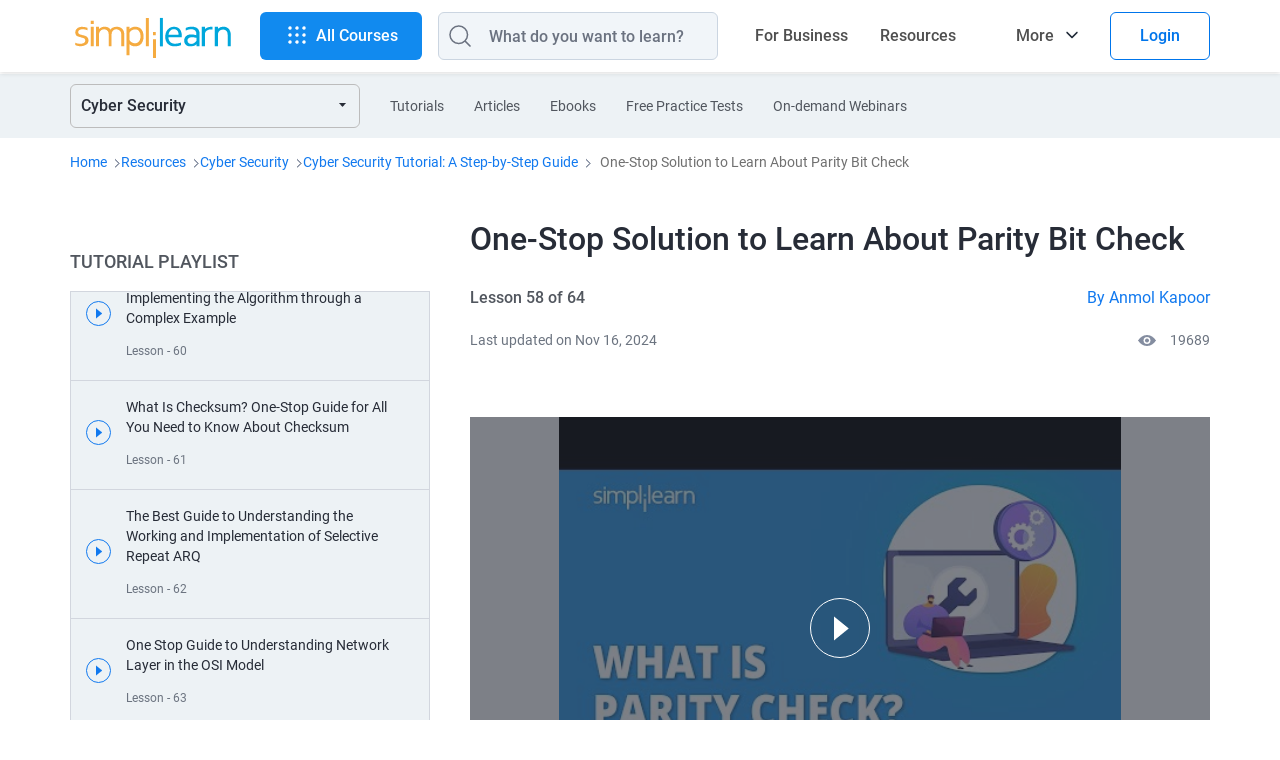

--- FILE ---
content_type: text/css; charset=UTF-8
request_url: https://www.simplilearn.com/static-frs/css/frs-video-page.rvk2rn9x9n.css
body_size: 8728
content:
.footer_date{font-size:5px;text-align:center;color:rgba(255,255,255,.5);margin-bottom:35px}footer{background:#1a1a1a;width:100%;color:#fff}footer .brand-courses{display:inline-block;width:100%;border-top:1px solid #969696;margin-top:48px;margin-bottom:56px !important;color:#969696;letter-spacing:.02em}footer .brand-courses p{color:#fff;font-size:16px;font-weight:400;margin-top:48px;margin-bottom:16px}footer .brand-courses a{color:#969696;font-size:14px;display:inline !important;margin:0 4px}footer .brand-courses p+a{margin-left:0}footer .follow-us{margin-bottom:11px;font-size:16px;color:#fff;font-weight:400}footer a{color:rgba(255,255,255,.5);font-size:14px;line-height:20px;padding-bottom:10px;display:block}footer .col-md-2{padding:0 15px}footer .foot_company,footer .footer_workus{width:50%;float:left}footer .footer_discover{display:inline-block;width:100%;padding-bottom:20px}footer .footer_discover div{width:50%;float:left}footer .footer_discover div:last-child{padding-left:15px}.mobile-footer{background:#000;text-align:center;padding:10px 0;cursor:pointer;display:none}.mobile-footer p{margin-bottom:2px}.mobile-footer p:after{content:"";display:inline-block;width:24px;height:24px;background:var(--home-sprite) no-repeat -392px -231px;margin-left:25px;position:relative;margin-bottom:-8px}.footer-container{padding-top:60px;padding-bottom:15px}footer .foot-socials{text-align:center;padding-bottom:40px}footer .foot-socials a.refer-earn{color:#ccc;font-size:14px;font-weight:500;width:120px;display:block;margin:0 auto 20px;line-height:36px;border:1px solid #777;border-radius:5px;padding:0}footer .foot-socials a.refer-earn:hover{background:#000}footer .foot-socials a.share{margin:0 6px 4px 0;display:inline-block;height:33px;width:33px;vertical-align:top;background:#353535 var(--footer-sprite) no-repeat;border-radius:50%}footer .foot-socials a.lazy{background-image:none !important}footer .foot-socials a.facebook{background-position:-8px -52px}footer .foot-socials a.facebook:hover{background-color:#4c67a1}footer .foot-socials a.twitter{background-position:-76px -50px}footer .foot-socials a.twitter:hover{background-color:#55acee}footer .foot-socials a.youtube{background-position:-115px -50px}footer .foot-socials a.youtube:hover{background-color:#de2925}footer .foot-socials a.linkedin{background-position:-38px -50px}footer .foot-socials a.linkedin:hover{background-color:#1b86bd}footer .foot-socials a.telegram{background:#353535 var(--footer-telegram-sprite) no-repeat;background-position:6px 9px;border-radius:50%}footer .foot-socials a.telegram:hover{background-color:#1b86bd}footer .foot-socials a.insta{background-image:none}footer .foot-socials a.insta span{display:inline-block;width:20px;height:20px;background:var(--footer-sprite) no-repeat;background-position:-92px -18px;position:relative;top:6px;left:6px}footer .foot-socials a.insta:hover{background-image:radial-gradient(circle at 23% 84%, #f9ed32, #f8d939 5%, #f5a54d 17%, #f0536c 33%, #ee2a7b 40%, #9e2aa7 56%, #5b2acd 72%, #2a2ae8 85%, #0b2af9 95%, #002aff)}footer .footer-disc{text-align:center;padding-bottom:15px}footer .footer-disc a{width:185px;display:block;color:#ccc;margin:0 auto;font-size:14px;font-weight:300;border:1px solid #777;line-height:32px;border-radius:5px 5px 0px 0px;padding:7px 0}footer .footer-disc a:hover{background:#000}footer .footer-disc a:before{content:"";width:24px;height:24px;display:inline-block;background:var(--footer-sprite) no-repeat;float:left;position:relative;left:12px;top:5px;background-position:-18px -19px}footer .footer-disc a.ios-app{border-top:0;border-radius:0 0 5px 5px}footer .footer-disc a.ios-app:before{background-position:-54px -19px}.simpli_terms{padding:0;text-align:center}.simpli_terms li{padding:0;list-style:none;display:inline-block}.simpli_terms li a{padding:0 3px;font-size:14px;color:rgba(255,255,255,.5)}.simpli_terms li h2{color:rgba(255,255,255,.5);font-size:12px;font-weight:400;margin-top:0}.simpli_terms .copy_rights{display:block;color:rgba(255,255,255,.5);font-size:12px;font-weight:400}.resource-page .simpli_terms li:nth-of-type(4)::after{display:none}.resource-page .simpli_terms li:nth-of-type(3)::after{display:none}.resource-page .simpli_terms li#footer-country{display:block}.disc-section#disclaimers{background:#1a1a1a;border-top:0}.container.disclam-container{padding-top:30px;padding-bottom:70px}.container.disclam-container ul{margin-left:20px;margin-right:20px;list-style:none;padding:0}.disc-section#disclaimers ul li{color:#6d6d6d;font-size:10px;line-height:normal;margin-bottom:10px;padding-left:10px;position:relative}.disc-section#disclaimers ul li a{pointer-events:all;color:#6d6d6d;text-decoration:underline}.disc-section#disclaimers ul li:before{content:"";width:4px;height:4px;background:#777;border-radius:100%;margin:4px 0 0;position:absolute;left:0}.disc-section#disclaimers ul li:first-child{color:#fff;font-size:14px;margin:0 0 12px;padding-left:0}.disc-section#disclaimers ul li:first-child:before{display:none}.footer-end{width:100%;display:inline-block}.sticky-footer-gdpr{box-shadow:0px -2px 16px 0px rgba(0,0,0,.08);background:#fff;bottom:-150px;display:inline-block;position:fixed;right:0;width:100%;z-index:13;height:46px;transition:all .2s ease;-webkit-transition:all .2s ease;-moz-transition:all .2s ease;-o-transition:all .2s ease}.sticky-footer-gdpr a{color:#000}.active-sticky-footer{bottom:-1px}#sticky-footer-gdpr{bottom:46px}.footer_sticky_bar{position:relative}.footer_sticky_bar a{display:inline-block;font-weight:400;line-height:17px;padding:4px 18px 0;position:relative;width:auto;font-size:13px}.footer_sticky_bar .how_it_works{padding:10px 8px 5px;cursor:pointer;line-height:25px}.footer_sticky_bar .how_it_works:before{background:var(--home-sprite) no-repeat;background-position:-245px -161px;background-color:rgba(0,0,0,0);content:"";display:inline-block;height:28px;margin-right:10px;vertical-align:middle;width:28px}.footer_sticky_bar .form-checkbox a{padding:0 4px 0;font-size:14px}.footer_sticky_wrapper a:hover,.footer_sticky_bar .how_it_works:hover{border-bottom:2px solid #00a7dc}.footer_sticky_wrapper .live_chat_div li.call_no_stiky a:hover{border-bottom:0}.footer_sticky_bar .live_chat_div{width:875px}.aap_icon{background:var(--home-sprite) no-repeat;display:inline-block}.aap_icon.call_us_on{background-position:-313px -163px;width:25px}.live_chat_div li{vertical-align:middle;color:#fff;float:left;font-size:13px;margin-right:0}.live_chat_div li.callback_link{width:auto}.live_chat_div .call_no_stiky{padding-right:10px;display:none}.live_chat_div li.btn_active_green{width:133px}.live_chat_div li.live_chat_icon{width:179px;height:46px;background:#0075eb;color:#fff;text-align:center;transition:all .3s ease}.live_chat_div li.live_chat_icon a{padding:0;line-height:46px;color:#fff;font-size:14px;font-weight:500}.live_chat_div li.live_chat_icon a .chat_icon_footer{display:inline-block;float:none;width:32px;height:32px;vertical-align:middle;margin-right:8px;background:var(--footer-new-request-chat) no-repeat;margin-top:0;position:relative;top:-3px}.live_chat_div li.live_chat_icon a div{color:#fff;font-size:14px;font-weight:500}.live_chat_div li.live_chat_icon:hover{background:#004bb8}.live_chat_div .chat_icon_footer{background-position:-348px -166px;width:40px}.live_chat_div .live_text_chat{display:inline-block}.live_chat_div span{float:left;height:21px;margin:2px 0 0 10px;vertical-align:middle;display:inline-block}.live_chat_div a.sticky_request_call{padding:0;line-height:46px;font-size:14px;font-weight:500}.live_chat_div .call_back_footer{background-position:0;width:32px;height:32px;background:var(--footer-new-request-form) no-repeat;margin:0;margin-right:8px;float:none;display:inline-block;vertical-align:middle;position:relative;top:-3px}.callbackleadform{border-top-left-radius:5px;border-top-right-radius:5px;z-index:1}#footer-country{position:relative;font-size:14px;color:rgba(255,255,255,.5)}#footer-country a.country-flg{border:1px solid #494440;border-radius:3px;display:inline-block;line-height:20px;padding:5px;margin:0 10px}#footer-country a.country-flg img{width:auto}#footer-country .dropdown_country{border:0px solid #e6ecef;position:absolute;right:15px;top:-279px;width:250px;background:#fff;z-index:1;height:279px;overflow-x:hidden}#footer-country .dropdown_country a{padding:4px 10px;font-size:14px;color:#000;white-space:normal;display:block;clear:both;font-weight:300;line-height:1.42857143;text-align:left}#footer-country .dropdown_country a:nth-child(10){border-bottom:1px dotted #222}#footer-country .dropdown_country a:hover{background:#fff4ca}footer .footer-links .simpli_certification ul.simpli_terms li:nth-child(4)::after{display:none}footer .footer-links .simpli_certification ul.simpli_terms li:nth-child(3)::after{display:none}@media(max-width: 767px){#footer-country .dropdown_country{right:-15px}footer .foot-socials a.insta span{left:-1px}footer .footer_discover{margin-top:50px}footer .brand-courses{border-top:0px;margin:0 15px;width:auto}footer .brand-courses p{margin-top:64px;margin-bottom:24px}.mobile-footer{display:block}}@media(max-width: 991px){.corporatetraining-page footer#footer{position:relative;margin-bottom:43px !important}footer a{padding-bottom:15px}footer .foot-socials a.desktop{display:none}}@media(max-width: 991px){footer .brand-courses{margin:0 15px;width:auto}footer .brand-courses p{margin-top:64px}}@media(min-width: 992px){.closeFooterCallBackForm{display:inline-block;background:#1e1e1e;width:100%;position:relative;border-top-left-radius:5px;border-top-right-radius:5px}.closeFooterCallBackForm a{border-bottom:2px solid #0892c2;display:block;padding:10px 0;text-align:left;width:100%;color:#fff;padding-left:10px;font-size:13px;font-weight:300}.closeFooterCallBackForm a::after{content:"";border:none;height:3px;background:#fff;padding:0;position:absolute;right:9px;top:19px;width:14px}.footer-end-top{margin-top:32px}}.eu-container+.active-sticky-footer{bottom:65px}.simpli_terms #footer-country a.country-flg:focus+div.dropdown_country{display:block}ul.simpli_terms li#footer-country:after{display:none}ul.simpli_terms li.country-address{width:100%}ul.simpli_terms li.country-address h2{display:block;font-size:12px;color:rgba(255,255,255,.5);margin-bottom:0;padding:0 25px;line-height:24px;margin-top:15px}@media(min-width: 768px){.eu-container+.active-sticky-footer{bottom:43px}.col-md-2{width:33.333%;float:left}.simpli_terms{width:100%;display:inline-block;margin-bottom:0}.simpli_terms li a{display:inline-block}.simpli_terms li:after{content:"";width:5px;height:5px;background:#b3b3b3;border-radius:100%;display:inline-block;margin-right:10px;margin-left:15px}.simpli_terms li:nth-last-child(1):after,.simpli_terms li:nth-last-child(2):after{display:none}.simpli_terms li.rescheduling-policy::before{content:"";width:5px;height:5px;background:#b3b3b3;border-radius:100%;display:inline-block;margin-right:10px;margin-left:10px}footer .foot-socials{text-align:left;max-width:155px}footer .foot-socials a.refer-earn{text-align:center}footer .foot_company{width:33%;margin-left:9%}footer .footer_workus{margin-left:0;width:30%}footer .footer_discover{width:62%}.disc-section#disclaimers{border-top:1px solid rgba(70,69,69,.45)}footer .simpli_terms #footer-country{position:relative;padding-left:34px}footer .simpli_terms #footer-country::before{content:"";width:5px;height:5px;background:#b3b3b3;border-radius:100%;display:inline-block;margin-right:10px;margin-left:15px;position:absolute;left:0;top:16px;vertical-align:middle}}@media(min-width: 992px){footer .simpli_terms li a{color:rgba(253,253,253,.9)}footer .simpli_terms #footer-country{color:rgba(253,253,253,.9)}footer .foot_company{width:18%;margin-left:5%}footer .footer_workus{width:18%}footer .footer_discover{width:18%}footer .footer_discover div{width:100%}footer .footer_discover div:last-child{padding-left:0}footer .footer-disc{width:23%}footer .footer-container a{display:table}.footer_sticky_bar .live_chat_div{width:615px}.live_chat_div{float:right;list-style:none;margin:0 -3px 0 0;padding:0}.live_chat_div li{vertical-align:middle;color:#fff;float:left;font-size:13px;margin-left:75px}.live_chat_div li.live_chat_icon{float:right}.live_chat_div li.live_chat_icon a img{margin-left:10px;margin-right:16px;height:21px}.footer_sticky_bar .mobile_lead_wrapper{display:none !important}footer .foot-socials a.mobile{display:none}}.footer_date{font-size:16px;text-align:center;margin-bottom:45px;color:transparent;visibility:hidden}@media(min-width: 1200px){footer .foot_company{width:14%;margin-left:3%}footer .footer_workus{width:18%}footer .footer_discover{width:32%}footer .footer_discover div{width:50%}footer .footer-disc{width:19%;padding-right:0}footer .footer-disc a{margin-right:0}.footer_sticky_bar .live_chat_div{width:100%}.footer_sticky_bar .live_chat_div li{margin-left:90px}.footer_sticky_bar .live_chat_div li:first-child{margin-left:0}.call_no_stiky{line-height:33px;padding:7px 20px 0 0}.live_chat_div .call_no_stiky{padding-right:0;display:inline-block;float:none;line-height:46px;color:#000;font-size:14px;font-weight:500;padding:0}.live_chat_div .call_no_stiky a{padding:0;color:#000;font-size:14px;font-weight:500}.live_chat_div .call_no_stiky .aap_icon.call_us_on{background-position:0 0;width:32px;height:32px;background:var(--footer-new-request-call) no-repeat;display:inline-block;padding:0;margin:0;float:none;vertical-align:middle;margin-right:8px;position:relative;top:-3px}footer .foot-socials{padding-left:0}footer .foot-socials a.refer-earn{margin-left:0}}.g_id_onload{position:fixed;top:213px;right:11px;z-index:99999999}#google_onetap_appened{position:fixed;top:110px;height:109px;width:375px;border-radius:8px;z-index:99999999;right:19px;background:#fff;padding:10px 15px;border:1px solid #e1e6ea}#google_onetap_appened h3{font-style:normal;font-weight:700;font-size:20px;line-height:30px;color:#202124}#google_onetap_appened p{text-align:left;float:left;margin-right:15px;margin-left:6px;font-style:normal;font-weight:400;font-size:13px;line-height:15px;padding:5px 0px}#google_onetap_appened .ml-12{margin-left:12px}#google_onetap_appened p::before{content:"";width:14px;height:14px;display:inline-block;position:relative;top:3px;left:-6px;background:var(--home-sprite-new) no-repeat;background-position:-150px -21px}@media(max-width: 767px){#google_onetap_appened{right:0px;top:unset;width:100%;bottom:242px}.g_id_onload{right:-7px}}.info-details{text-align:left;display:inline-block;width:100%;word-wrap:break-word}.info-details a strong,.info-details a b,.info-details strong a,.info-details b a{font-weight:500 !important}.info-details em{font-style:italic}.info-details a strong,.info-details a b,.info-details ul li a strong,.info-details ul li a b,.info-details p a,.info-details div a{color:#1179ef !important}.info-details a strong:hover,.info-details a b:hover,.info-details ul li a strong:hover,.info-details ul li a b:hover,.info-details p a:hover,.info-details div a:hover{color:#0a5dc9 !important}.info-details span{position:static}.info-details h1,.info-details h2{font-size:18px;line-height:26px;font-weight:500;color:#272c37;margin-top:64px;margin-bottom:32px;max-width:100% !important;font-size:18px !important;color:#272c37 !important}.info-details h1 span,.info-details h1 p,.info-details h1 div,.info-details h1 strong,.info-details h1 b,.info-details h2 span,.info-details h2 p,.info-details h2 div,.info-details h2 strong,.info-details h2 b{font-size:18px !important;line-height:26px !important;color:#272c37 !important}.info-details p{font-size:16px;line-height:26px;font-weight:300;margin-bottom:26px;color:#3a3e46 !important;font-weight:400;font-size:16px !important;line-height:26px !important}.info-details p span,.info-details p p,.info-details p div,.info-details p strong,.info-details p b{font-size:16px !important;line-height:26px !important;color:#3a3e46 !important}.info-details p,.info-details p span,.info-details p strong,.info-details p b,.info-details p div,.info-details li,.info-details li span,.info-details li div,.info-details li strong,.info-details li b{color:#3a3e46 !important}.info-details h3{font-size:16px;line-height:26px;font-weight:500;color:#272c37;margin-top:32px;margin-bottom:24px;font-size:16px !important;line-height:26px !important;color:#272c37 !important}.info-details h3 span,.info-details h3 p,.info-details h3 div,.info-details h3 strong,.info-details h3 b{font-size:16px !important;line-height:26px !important;color:#272c37 !important}.info-details h4{font-size:14px !important;font-weight:400;line-height:24px !important;color:#272c37 !important}.info-details h4 span,.info-details h4 p,.info-details h4 div,.info-details h4 strong,.info-details h4 b{font-size:14px !important;line-height:24px !important;color:#272c37 !important}.info-details ol,.info-details ul{display:block;margin-left:20px}.info-details ul{list-style-type:disc}.info-details ul li{margin-bottom:14px}.info-details li{font-size:16px;line-height:24px;font-weight:300;color:#51565e;font-weight:400;color:#3a3e46;font-size:16px !important;line-height:26px !important}.info-details li span,.info-details li p,.info-details li div,.info-details li strong,.info-details li b{font-size:16px !important;line-height:26px !important}.info-details ol{list-style-type:decimal}.info-details ol li{margin-bottom:14px;line-height:26px}.info-details h4{font-size:14px;line-height:24px;font-weight:500;margin-bottom:16px}.info-details table{width:100%;border-collapse:collapse;border-spacing:0;border:1px solid #e6ecef;margin-bottom:1rem;background-color:transparent}.info-details table th{border-bottom-width:2px;vertical-align:bottom;font-weight:500 !important;background:#edf2f5}.info-details table th,.info-details table td{border-collapse:collapse;border:1px solid #e6ecef;padding:16px 0;text-align:center !important;line-height:24px;color:#51565e}.info-details .btn-warning{background:#f1b006;box-shadow:none;-webkit-appearance:none;color:#fff;border-radius:2px;padding:0 24px;line-height:36px;font-size:14px;font-weight:500;border:0;cursor:pointer}.info-details .btn-warning:hover{background:#e1a406}.info-details iframe,.info-details video{aspect-ratio:16/9;width:100%;height:auto}:not(pre)>code[class*=language-],pre[class*=language-]{background:#272822}pre[class*=language-]{padding:1em;margin:.5em 0;overflow:auto;border-radius:.3em}@media(min-width: 768px){.info-details h2{font-size:24px !important;line-height:34px !important}.info-details h2 span,.info-details h2 p,.info-details h2 div,.info-details h2 strong,.info-details h2 b{font-size:24px !important;line-height:34px !important}.info-details h3{font-size:18px !important;line-height:26px !important}.info-details h3 span,.info-details h3 p,.info-details h3 div,.info-details h3 strong,.info-details h3 b{font-size:18px !important;line-height:26px !important}.info-details h4{font-size:16px !important;line-height:26px !important}.info-details h4 span,.info-details h4 p,.info-details h4 div,.info-details h4 strong,.info-details h4 b{font-size:16px !important;line-height:26px !important}.info-details p{font-size:16px !important;line-height:26px !important;color:#51565e !important}.info-details p span,.info-details p p,.info-details p div,.info-details p strong,.info-details p b{font-size:16px !important;line-height:26px !important;color:#51565e !important}.info-details ul li,.info-details ol li{font-size:16px !important;line-height:24px !important;color:#51565e !important}.info-details ul li span,.info-details ul li p,.info-details ul li div,.info-details ul li strong,.info-details ul li b,.info-details ol li span,.info-details ol li p,.info-details ol li div,.info-details ol li strong,.info-details ol li b{font-size:16px !important;line-height:24px !important;color:#51565e !important}}@media(max-width: 991px){table{display:inline-block;overflow-x:auto;max-width:100%;width:auto}table th,table td{min-width:240px}table::-webkit-scrollbar{height:4px}}@media(min-width: 992px){.info-details table th,.info-details table td{padding:16px 40px}.info-details table th,.info-details table td{padding:16px 12px}.info-details table th:nth-child(2),.info-details table td:nth-child(2){width:258px}}@media(min-width: 1200px){.info-details{width:728px}}@media(min-width: 768px){.info-details h2.other-title{margin-top:80px}}@media(max-width: 767px){.info-details iframe{width:100%}}.tools #tools-read-more,.tools #company-read-more{position:relative}.tools #tools-read-more a.show,.tools #company-read-more a.show{margin-top:8px}.tools #tools-read-more a.show::before,.tools #company-read-more a.show::before{content:"";width:100%;height:125px;display:inline-block;background-image:linear-gradient(to bottom, rgba(255, 255, 255, 0), #ffffff 76%);position:absolute;bottom:32px;left:0;pointer-events:none}.tools{text-align:left}.tools h3{text-align:left;margin-top:64px;margin-bottom:8px}.tools h3 b{font-weight:400}.tools img{display:inline-block;max-height:40px;width:auto;margin:32px 15px 0px 15px}.tools img.lazy{height:40px}.tools .read-more{text-align:center}.tools a{font-size:14px;font-weight:500;display:inline-block;margin-top:32px}.tools .hide-img,.tools .hide-imgs{max-height:166px;overflow:hidden}@media(min-width: 992px){.tools h3{margin-top:80px;margin-bottom:0px}.tools img{margin:40px 32px 0px 32px}.tools a{margin-top:40px}.tools #tools-read-more a.show,.tools #company-read-more a.show{margin-top:24px}.tools #tools-read-more a.show::before,.tools #company-read-more a.show::before{bottom:40px;height:76px}}.info-details .detail-info-banner{background-color:#f16fa1;background-image:linear-gradient(83deg, #8b55f5, #f16fa1);border-radius:4px;padding-bottom:32px;padding-top:32px;margin-top:40px;margin-bottom:40px;color:#fff}.info-details .detail-info-banner .right-clm{display:none}.info-details .detail-info-banner h4{font-size:20px !important;color:#fff !important;line-height:1.5 !important;margin-bottom:24px;margin-left:15px}.info-details .detail-info-banner span.discription{display:inline-block;width:100%;margin-bottom:40px;padding-left:15px;padding-right:15px;font-size:14px;font-weight:400;word-break:break-all}.info-details .detail-info-banner a.btn{width:290px;margin-left:15px;border-radius:2px;box-shadow:0 2px 4px 0 rgba(0,0,0,.2);background:#fff;line-height:38px;text-transform:uppercase;font-size:14px;font-weight:500;color:#272c37 !important;text-align:center;display:inline-block}.info-details .detail-info-banner h4+a.btn{margin-top:16px}.info-details .detail-info-banner .time-counter{display:inline-block;background:rgba(255,255,255,.24);clip-path:polygon(100% 0%, 0 1020%, 0 -567%);-webkit-clip-path:polygon(100% 0%, 0 1020%, 0 -567%);padding:8px 40px 8px 15px;margin-bottom:24px}.info-details .detail-info-banner .time-counter span{font-size:14px;font-weight:500;display:inline-block;vertical-align:middle;color:#fff !important;margin-right:20px}.info-details .detail-info-banner .time-counter ul{padding:0 !important;margin:0 !important;display:inline-flex;vertical-align:middle}.info-details .detail-info-banner .time-counter ul li{display:inline-block;font-size:18px !important;font-weight:500 !important;line-height:normal !important;letter-spacing:1px;margin:0;color:#fff !important}.info-details .detail-info-banner .time-counter ul li span{display:block;margin:0;padding:0;font-size:8px !important;font-weight:500;line-height:normal !important;width:32px;text-align:center}@media(min-width: 768px){.info-details .detail-info-banner .left-clm{display:inline-block;vertical-align:middle;width:370px}.info-details .detail-info-banner .time-counter,.info-details .detail-info-banner span.discription{padding-left:30px}.info-details .detail-info-banner h4{margin-left:30px;margin-bottom:16px}.info-details .detail-info-banner a.btn{margin-left:30px;width:242px}.info-details .detail-info-banner span.discription{margin-bottom:32px}.info-details .detail-info-banner .right-clm{display:inline-block;width:calc(100% - 370px);text-align:center}.info-details .detail-info-banner .right-clm img{width:220px;height:175px}}@media(min-width: 992px){.info-details .detail-info-banner .time-counter,.info-details .detail-info-banner span.discription{padding-left:40px}.info-details .detail-info-banner .time-counter span{font-size:16px}.info-details .detail-info-banner .time-counter ul li{font-size:24px !important}.info-details .detail-info-banner h4{margin-left:40px;font-size:26px !important;line-height:1.31 !important}.info-details .detail-info-banner a.btn{margin-left:40px;width:230px}}@media(min-width: 1200px){.info-details .detail-info-banner .left-clm{width:400px}.info-details .detail-info-banner .right-clm{width:calc(100% - 400px)}}@media(max-width: 991px){.info-details .detail-info-banner .time-counter ul li span{width:25px}}.webinarInForm{padding:3px;background-color:#2f306c;width:100%;display:flex;flex-direction:row;border-radius:4px}.webinarInForm .left{flex:50%;padding:20px}.webinarInForm .left h1{font-size:18px !important;color:#fff !important;font-weight:500 !important;margin-top:16px !important;line-height:22px !important;margin-bottom:10px !important}.webinarInForm .left h1 span{font-size:18px !important;color:#ffb305 !important;font-weight:500 !important}.webinarInForm .left p{font-size:14px !important;font-style:italic;color:#fff !important;font-weight:500}.webinarInForm .left .date{padding:2px;display:flex;flex-direction:row;align-items:center;margin-bottom:5px}.webinarInForm .left .date-icon{align-items:center;display:flex}.webinarInForm .left .date-icon img{width:16px;height:16px !important;margin-bottom:3px}.webinarInForm .left .date-icon span{font-size:10px;text-align:center;color:#fff;margin-left:5px;font-weight:500}.webinarInForm .left .date-content{font-size:10px;line-height:12px;font-weight:500;color:#fff;margin-left:10px}.webinarInForm .left .btn1{width:fit-content;height:26px;padding:2px 12px;border-radius:2px;background:#ffb305;border:none;margin-top:10px;color:#272c37;font-size:11px;font-weight:500 !important}.webinarInForm .left .btn1:focus,.webinarInForm .left .btn1:active .webinarInForm .left .btn1:visited{border:0;outline:0}.webinarInForm .left .profile{padding:2px;width:250px;display:flex;flex-direction:row;margin-bottom:30px}.webinarInForm .left .profile .image-box{width:56px !important;height:56px !important;border-radius:50%;overflow:hidden;margin-top:6px}.webinarInForm .left .profile .name-box{margin-left:15px}.webinarInForm .left .profile .name-box .icon{width:17px;height:18px;color:#fff;margin-bottom:10px}.webinarInForm .left .profile .name-box .name{font-weight:bold;font-size:13px;line-height:15px;color:#fff;margin-top:4px;margin-bottom:6px}.webinarInForm .left .profile .name-box .title{font-weight:400;font-size:11px;line-height:12px;color:#fff}.webinarInForm .right{flex:50%;padding:15px;background-color:#fff;border-radius:8px;margin:20px;position:relative}.webinarInForm .right .webinarInFormPage{height:100%}.webinarInForm .right .webinarinpageForm{display:flex;text-align:center;justify-content:center;height:100%;align-items:center;flex-direction:column}.webinarInForm .right .webinarinpageForm .form-head .querybox-b2c-title{color:#f78d1e}.webinarInForm .right .webinarinpageForm .form-head p{color:#7c7c7c !important}.webinarInForm .right .webinarinpageForm .heading,.webinarInForm .right .webinarinpageForm .querybox-b2c-title{font-size:16px;font-weight:600;font-style:normal;line-height:0px;margin:12px 0px}.webinarInForm .right .webinarinpageForm .desc{text-align:center;font-size:12px;font-style:normal;font-weight:400;line-height:20px;margin:12px 0px;width:80%}.webinarInForm .right .webinarinpageForm .form{background-color:#fff}.webinarInForm .right .webinarinpageForm .form .eu-privacy-text{display:none}.webinarInForm .right .webinarinpageForm .form .form-head{font-weight:400;font-size:14px;line-height:22px;color:#7c7c7c}.webinarInForm .right .webinarinpageForm .form .form-head h3{margin-top:12px;margin-bottom:12px}.webinarInForm .right .webinarinpageForm .form .country-code{display:flex}.webinarInForm .right .webinarinpageForm .form input[name=personPhone]{width:100%}.webinarInForm .right .webinarinpageForm .form button[type=submit]{font-size:16px;background-color:#ffb305;color:#fff;border:transparent;margin-top:24px;width:100%;text-align:center;font-weight:bold;border-radius:4px;height:40px;cursor:pointer;border-bottom:1px solid #e6ecef;margin-top:32px;text-transform:capitalize}.webinarInForm .right .webinarinpageForm .form .form-control span.error_field{position:absolute !important}.webinarInForm .right .webinarinpageForm .form .thank-you-section{display:flex;flex-direction:column;align-items:center;justify-content:center;text-align:center}.webinarInForm .right .webinarinpageForm .form .thank-you-section img{width:55px}.webinarInForm .right .webinarinpageForm .form .thank-you-section .thank-you-text{font-size:19px;line-height:26px;font-weight:bold;color:#242424;width:50%;margin-top:20px}.webinarInForm .right .webinarinpageForm .form .thank-you-section .thank-desc{color:#1c274c;font-size:12px;margin-top:22px;font-weight:400;line-height:20px}.webinarInForm .right .webinarinpageForm .form .thank-you-section .thank-desc-bottom{font-size:12px;color:#1c274c;font-weight:400;margin-top:14px}.webinarInForm .right .webinarinpageForm .form .thank-you-section .thank-desc-bottom a{font-weight:500;text-decoration:underline}.webinarInForm .right .webinarinpageForm .seat-lefts{color:#da4758;font-size:11px;line-height:12px;margin-top:12px;text-align:center;font-weight:500;display:flex;justify-content:center;align-items:center}.webinarInForm .right .webinarinpageForm .seat-lefts img{height:15px !important}@media(max-width: 767px){.webinarInForm{flex-direction:column !important}.webinarInForm .left{padding-bottom:0}.webinarInForm .left h1{margin-top:30px !important;margin-bottom:28px !important;font-weight:300 !important}.webinarInForm .left h1 span{margin-left:0px !important;font-weight:bold !important}.webinarInForm .left p{display:none !important}.webinarInForm .left .profile{margin-bottom:24px}.webinarInForm .left .date-icon span{font-weight:500 !important}.webinarInForm .country-code{display:flex}.webinarInForm .right{margin-top:10px}.webinarInForm .right .webinarinpageForm .form button[type=submit]{margin-top:32px}}.frs-slider{padding-left:15px}.frs-slider h2{margin-top:64px;margin-bottom:32px;font-size:18px;line-height:26px;font-weight:500}.frs-slider .article-bg{background-color:#dfdfdf}.ul-iners{overflow:hidden}.ul-iners ul{min-width:45000px;display:-webkit-flex;display:-ms-flexbox;display:flex;-webkit-flex-wrap:wrap;-ms-flex-wrap:wrap;flex-wrap:wrap;margin:0}.no-slider .ul-iners ul{min-width:100%;width:100%}.ul-iners ul li{position:relative;float:left;list-style:none;padding-right:15px}.c_arrow{display:none}.view-more-btn-fixed{text-align:center;margin-left:auto;margin-right:auto;margin-top:32px;display:block;width:80px;margin-bottom:56px}.view-more-btn-fixed .view-more-btn{display:table;width:80px;border-radius:4px;overflow:hidden;background-color:#d8d8d8;table-layout:fixed}.view-more-btn-fixed .view-more-btn span{display:table-cell;min-width:1px;height:4px;cursor:default;vertical-align:middle;pointer-events:none;border-radius:4px;border:0;margin:0;padding:0;background:transparent;font-size:0;color:transparent;line-height:0}.view-more-btn-fixed .view-more-btn span.active_tab{width:36px;height:4px;background-color:#1179ef;border-radius:4px}@media(max-width: 767px){.ul-iners ul li{max-width:500px}.suggested-article a{width:390px}}@media(max-width: 540px){.ul-iners ul li{max-width:320px}.suggested-article a{width:305px}}@media(max-width: 344px){.ul-iners ul li{max-width:290px}}@media(min-width: 768px){.suggested-article{width:calc(100% + 30px)}.frs-slider{padding-left:0}.frs-slider h2{margin-top:80px;font-size:24px;line-height:34px}.ul-iners ul li{max-width:235px;padding-right:0;width:235px;float:left}}@media(min-width: 992px){.suggested-article{width:100%}.ul-iners ul li{max-width:219px;width:219px}.c_arrow{display:block}.article .detail-category .view-more-btn-fixed{position:relative;overflow:visible;margin-top:50px}.article .detail-category .view-more-btn-fixed span.c_arrow{position:absolute;width:38px;height:38px;display:inline-block;border-radius:50%;cursor:pointer;color:transparent;font-size:0;top:0;bottom:0;margin:auto;background:var(--sub-course-sprite) no-repeat}.article .detail-category .view-more-btn-fixed span.c_prev{background-position:-271px -284px;left:-58px;right:inherit}.article .detail-category .view-more-btn-fixed span.c_prev:hover{background-position:-213px -284px}.article .detail-category .view-more-btn-fixed span.c_prev.hide-btn{background-position:-127px -76px;pointer-events:none;cursor:default}.article .detail-category .view-more-btn-fixed span.c_next{right:-58px;background-position:-327px -284px;left:inherit}.article .detail-category .view-more-btn-fixed span.c_next:hover{background-position:-304px -76px}.article .detail-category .view-more-btn-fixed span.c_next.hide-btn{background-position:-127px -76px;-ms-transform:rotate(180deg);-webkit-transform:rotate(180deg);transform:rotate(180deg);pointer-events:none;cursor:default}.article .aside .view-more-btn-fixed{position:relative;overflow:visible;margin-top:10px;margin-bottom:7px;width:50px}.article .aside .view-more-btn-fixed span.c_arrow{position:absolute;width:38px;height:38px;display:inline-block;border-radius:50%;cursor:pointer;color:transparent;font-size:0;top:0;bottom:0;margin:auto;background:var(--sub-course-sprite) no-repeat}.article .aside .view-more-btn-fixed span.c_prev{background-position:-271px -284px;left:-58px;right:inherit}.article .aside .view-more-btn-fixed span.c_prev:hover{background-position:-213px -284px}.article .aside .view-more-btn-fixed span.c_prev.hide-btn{background-position:-127px -76px;pointer-events:none;cursor:default}.article .aside .view-more-btn-fixed span.c_next{right:-58px;background-position:-327px -284px;left:inherit}.article .aside .view-more-btn-fixed span.c_next:hover{background-position:-304px -76px}.article .aside .view-more-btn-fixed span.c_next.hide-btn{background-position:-127px -76px;-ms-transform:rotate(180deg);-webkit-transform:rotate(180deg);transform:rotate(180deg);pointer-events:none;cursor:default}.article .aside .view-more-btn-fixed .view-more-btn{width:50px}}@media(min-width: 1200px){.frs-slider{max-width:700px}.suggested-article{width:700px}.ul-iners ul li{max-width:241px;width:241px}}.resource-page .cms-skills{width:100%;margin:0;display:inline-block;position:relative}.resource-page .cms-skills h3{font-weight:500;line-height:1.44;margin-bottom:0px}.resource-page .cms-skills ul{margin-top:24px;margin-bottom:0;margin-left:0px}.resource-page .cms-skills ul.icon-list li{padding-left:30px;position:relative;margin-bottom:24px;display:inline-block;width:100%;min-height:24px;font-size:14px !important;line-height:1.29}.resource-page .cms-skills ul.icon-list li:before{content:"";width:24px;height:24px;display:inline-block;background:var(--sub-course-sprite) no-repeat;background-position:-454px -133px;position:absolute;left:0;top:10px}.resource-page .cms-skills ul.icon-list li:last-child{margin-bottom:0}.resource-page .cms-skills .more{display:inline-block;margin:0;font-size:14px;font-weight:500;text-align:left;text-transform:uppercase;padding-left:30px}@media(min-width: 768px){.resource-page .frs-video .cms-skills ul{max-width:100%;display:inline-block;vertical-align:middle;width:100%}.resource-page .frs-video .cms-skills ul.icon-list li{padding-right:40px;display:inline-block;width:50%;vertical-align:top}.resource-page .frs-video .cms-skills #SkillCoveredViewMore{display:block;text-align:left}.resource-page .frs-video .cms-skills .more{padding-left:30px;font-size:14px}}@media(min-width: 992px){.resource-page .cms-skills ul .icon-list li{width:50%}}.org-btn{background:#ff8000;max-width:265px;display:block;margin:40px auto 0;text-align:center;color:#fff !important;font-weight:500;border-radius:2px;font-size:14px;text-transform:uppercase;line-height:38px}.org-btn:hover{background:#ea6400;color:#fff !important}a.new-org-btn{background:#ff8000;max-width:265px;display:block;margin:40px auto 0;padding-left:40px;padding-right:40px;text-align:center;color:#fff !important;font-weight:500;border-radius:2px;font-size:14px;text-transform:uppercase;line-height:38px}a.new-org-btn:before{content:"";width:24px;height:24px;background:url("https://www.simplilearn.com/ice9/assets/frs_video_sprite_3.svgz") no-repeat;display:inline-block;background-position:-64px -100px;margin-right:16px;vertical-align:middle;position:relative;top:-1px;-webkit-filter:brightness(100);filter:brightness(100)}a.new-org-btn:hover{background:#ea6400;color:#fff !important}.form .error-border{border:1px solid red}.large-course{height:500px;min-height:485px}.start-learning{display:flex;flex-direction:column;align-items:center;padding:25px 20px;width:100%;max-width:242px;height:423.18px;gap:10px;left:1545.04px;top:73.82px;background:#fcf2d8;border-radius:4px}.start-learning .first-font{font-style:normal;font-weight:700;font-size:16px;line-height:21px;text-align:center;color:#1d1d1d}.start-learning .second-font{font-style:normal;font-weight:700;font-size:30px;line-height:116.19%;text-align:center;color:#1d1d1d}.start-learning .lerners-count{font-style:normal;font-size:13.2794px;line-height:16px;text-align:center;color:#333}.start-learning .course-name-container{background:#fce6ad;border-radius:4px;color:#220037;width:120%;padding:5px;text-align:center}.start-learning button.click-to-action{width:100%;height:35px;padding:5px;background:#2d2dbf;border-radius:2.7839px;border:none;box-sizing:border-box;text-align:center;cursor:pointer;color:#fff}.start-learning .left-journey-btn{margin-top:25%}.start-learning button.btn-left-learning{width:201.3px;height:37.58px;top:340.51px;background:#2d2dbf;border:none;border-radius:3.7345px;box-sizing:border-box;text-align:center;cursor:pointer;position:absolute}.start-learning button.retry-btn{margin-top:25px}.start-learning button.font-size{font-size:13px}.start-learning .frs_strong_500{font-weight:500}.start-learning .frs_strong_600{font-weight:600}.start-learning .frs_strong_700{font-weight:700}.start-learning .slider-parent{display:flex;flex-direction:row}.start-learning .slider-parent .step-slider{margin-left:3px;width:30.38px;height:8.68px;left:32.01px;background:#a1a1a1}.start-learning .slider-parent .slider-active{background:#2f2f2f}.start-learning .h1tag{text-align:center;color:#1d1d1d;margin-bottom:20px}.start-learning .loading-icons{width:242px;color:#272c37 !important;min-height:316px;display:flex;justify-content:center;align-items:center}.start-learning .loading-icons img{display:block;margin:40px auto 10px auto;width:30px}.start-learning .user-image{mix-blend-mode:normal}.start-learning .user-image img{border-radius:100px}.start-learning .second-step-container{padding:80px 0px 20px;width:100%;height:250px;top:73.82px}.start-learning .second-step-container .name-hand span::before{content:"";background:url("https://www.simplilearn.com/ice9/assets/frs_hand.svgz") no-repeat}.start-learning .program-left-container{margin-top:30%}.start-learning .seventh-step-container{display:flex;justify-content:center;flex-direction:column}.start-learning .seventh-step-container h2{display:flex;color:#333}.start-learning .seventh-step-container p{color:#333;text-align:center;vertical-align:middle;margin-top:10px}.start-learning .third-step-error{padding:40px 0px 20px;width:100%;height:250px;top:73.82px}.start-learning .learning-step-container{padding:70px 0px 20px;width:100%;height:250px;top:73.82px}.start-learning .slider-arrow-btn{bottom:-92px;width:100%;display:inline-block;position:relative}.start-learning .slider-arrow-btn a.navigate-btn{width:50%;border:none;color:#2d2dbf;font-size:12px;line-height:14px;display:inline-block}.start-learning .slider-arrow-btn a.navigate-btn:hover{background:none}.start-learning .slider-arrow-btn a.disable-btn{color:#51565e;cursor:default}.start-learning .slider-arrow-btn a.right-btn{text-align:right;position:absolute;right:0;vertical-align:middle;bottom:0}.start-learning .slider-arrow-btn a.left-btn{color:#171717;text-align:left;vertical-align:middle;bottom:0;position:absolute}.start-learning p{left:38.45px;top:88.51px;font-style:normal;font-weight:300;font-size:18px;line-height:22px;text-align:center;color:#333}.start-learning .p_special{margin-bottom:30px}.start-learning .form-text-p{position:absolute;height:19px;left:51.5px;top:103.34px;font-style:normal;font-weight:500;font-size:16px;line-height:19px;letter-spacing:.02em;color:#333}.start-learning .lower-para{width:199.27px;height:84px;font-style:normal;font-weight:400;font-size:15px;line-height:142.02%;text-align:center;color:#333}.start-learning .lower-para span{color:#220037}.start-learning form input{box-sizing:border-box;border:.705714px solid #171717;border-radius:2.45693px;text-align:center;color:#171717;padding:10px;margin-bottom:8.58px}.start-learning form input ::placeholder{color:#333}.start-learning form .form-controls{line-height:normal}.start-learning form .form-controls .cty_code{width:45px;float:left}.start-learning form .form-controls .phone_no{width:145px;float:right}.start-learning form .form-controls .country-code{width:100%;max-width:100%;font-size:16px;display:inline-block;border-radius:4px;border:1px solid #d7d7d7;height:52px;padding:0 0 0 10px;margin-bottom:0px}.start-learning form .form-controls .country-code .form-select-control{top:11px}.start-learning form .form-controls .country-code .form-select-control .arrow-icon select{padding-right:44px;margin-bottom:0}.start-learning form .form-controls .country-code .form-select-control .arrow-icon::after{right:12px;top:15px}.start-learning form .form-controls .country-code .form-control>input{max-width:164px;padding:10px 0px;margin-top:1px}.start-learning form .form-controls .country-code span.phoneCodeId{top:20px;padding-left:5px}.start-learning form a.navigate-btn{color:#51565e;display:flex;flex-direction:column;justify-content:center;align-items:right;border:none}.start-learning form a.navigate-btn:hover{background:none;border-radius:none}.start-learning form a.navigate-btn .left-btn{align-items:left}.start-learning form button.skip-btn{border:none;outline:hidden;background-color:inherit;flex:none;order:0;flex-grow:0;z-index:0;font-size:12px;color:#2d2dbf;cursor:pointer;float:right;margin-top:-20px}.start-learning form button.btn_start-learning{height:35px;background:#2d2dbf;border:none;border-radius:3.7345px;box-sizing:border-box;width:100%;text-align:center;cursor:pointer}.start-learning form .form-email{margin-top:24px}.start-learning form .form-name .form-controls,.start-learning form .form-email .form-controls{line-height:normal}.start-learning form .form-name .form-controls .form-control,.start-learning form .form-email .form-controls .form-control{border-bottom:none !important}.video-info .golden-line{display:block}.ebook .category-list .detail-category .videoDetail .next{margin-top:0px}.detail-category .videoDetail .hide{display:none}.detail-category .videoDetail iframe{border:none;height:210px;width:100%}.detail-category .videoDetail .info-details p{margin-top:24px}.detail-category .videoDetail .video-banner{position:relative}.detail-category .videoDetail .video-banner .video-image{height:210px}.detail-category .videoDetail .video-banner .video-image img{width:100%;height:210px}.detail-category .videoDetail .video-banner .video-image .play-icon{position:absolute;top:0;bottom:0;left:0;right:0;display:inline-block;background:rgba(39,44,55,.6);cursor:pointer}.detail-category .videoDetail .video-banner .video-image .play-icon::before{content:"";background:url("https://www.simplilearn.com/ice9/assets/frs_video_sprite_3.svgz") no-repeat;display:inline-block;position:absolute;width:40px;height:40px;top:0;left:0;bottom:0;right:0;margin:auto}.detail-category .videoDetail .video-banner .video-image .play-icon.start::before{background-position:-100px -216px}.detail-category .videoDetail .video-banner .video-image .play-icon.start:hover::before{background-position:-100px -20px}.detail-category .videoDetail .video-banner .video-image .play-icon.puase::before{background-position:-100px -216px}.detail-category .videoDetail .video-banner .video-image .play-icon.puase:hover::before{background-position:-100px -20px}.detail-category .videoDetail .video-banner .video-image .play-icon.replay{background:#272c37}.detail-category .videoDetail .video-banner .video-image .play-icon.replay::before{background-position:-160px -296px}.detail-category .videoDetail .video-banner .video-image .play-icon.replay:hover::before{background-position:-160px -376px}.detail-category .videoDetail .playlist{line-height:44px;border:0px;border-bottom:1px solid #d2d6de;padding:0 15px;font-size:14px;background:#fff}.detail-category .videoDetail .playlist span a{color:#848da0}.detail-category .videoDetail .playlist span a:hover{color:#51565e}.detail-category .videoDetail .playlist .previous{cursor:pointer}.detail-category .videoDetail .playlist .previous:before{content:"";background:url("https://www.simplilearn.com/ice9/assets/frs_video_sprite_3.svgz") no-repeat -297px -26px;width:24px;height:24px;display:inline-block;vertical-align:middle;margin-top:10px}.detail-category .videoDetail .playlist .next{float:right;margin-top:0px;cursor:pointer}.detail-category .videoDetail .playlist .next:after{content:"";background:url("https://www.simplilearn.com/ice9/assets/frs_video_sprite_3.svgz") no-repeat -343px -26px;width:8px;height:24px;display:inline-block;vertical-align:middle;margin-top:10px;margin-left:16px;margin-right:8px}.detail-category .videoDetail .tab ul{margin-bottom:0px}.detail-category .videoDetail .tab li{box-shadow:none;border:transparent;margin-bottom:0px;border-radius:0px;border-bottom:1px solid #d2d6de;background:#fff}.detail-category .videoDetail .tab li .__sl-tab-button a{color:#272c37;position:relative;width:100%;padding:11px 0;font-weight:500;cursor:pointer;display:inline-block;font-size:14px;background-color:#fff;padding-left:15px;line-height:1.7}.detail-category .videoDetail .tab li .__sl-tab-button a:after{background:url("https://www.simplilearn.com/ice9/assets/frs_video_sprite_3.svgz") no-repeat -343px -26px;transform:rotate(90deg);-webkit-transform:rotate(90deg);top:20px;right:26px;position:absolute;content:"";width:16px;height:16px}.detail-category .videoDetail .tab li .tabcontent{display:none}.detail-category .videoDetail .tab ul li.active{border-color:transparent}.detail-category .videoDetail .tab ul li.active a:after{transform:rotate(-90deg);-webkit-transform:rotate(-90deg);bottom:13px;top:11px;right:23px}.detail-category .videoDetail .tab ul li.active .tabcontent{display:block}.detail-category .videoDetail .tab ul li.active .tabcontent .video-home-menu .content p{margin-top:0px}.detail-category .videoDetail .tab ul li.active .tabcontent .video-home-menu .content a:after{content:none}.detail-category .videoDetail .active .tab ul li{border-color:transparent}.detail-category .videoDetail .active .tabcontent{border-top:1px solid #d2d6de}.video-overlay .detail-category .videoDetail .video-banner .video-image .play-icon{width:40px;height:40px;margin:auto;border-radius:50%}@media(max-width: 1199px){div.sticky-cls .category div.nav-menu.sticky-top,.sticky-cls .category .nav-menu.nav-sticky.sticky-mobile-top{position:relative}div.sticky-cls .category .sticky-safari div.nav-menu.sticky-top{height:auto}.sticky-cls .category .nav-menu.nav-sticky.sticky-mobile-top{top:0}div.sticky-cls .category .sticky-safari div.nav-menu.sticky-top{width:100%}.video-sticky-cls{position:-webkit-sticky;position:sticky;top:0;z-index:1;background:#fff}body.show-sticky-wrap{overflow:hidden}body.show-sticky-wrap .video-sticky-cls{position:fixed;top:0;position:fixed;top:0;right:0;bottom:0;left:0;height:100%;width:100%}body.show-sticky-wrap .frs-video .video-banner{margin-top:0}body.show-sticky-wrap .tab ul li .tabcontent{height:calc(100% - 580px);background:#fff;position:absolute;width:100%;overflow-y:auto}}@media(max-width: 991px){body.show-sticky-wrap .tab ul li .tabcontent{height:calc(100% - 518px)}.show-sticky-wrap .sticky-menu-wrapper{display:none}}@media(max-width: 767px){body.show-sticky-wrap .tab ul li .tabcontent{height:calc(100% - 292px)}}@media(min-width: 992px)and (max-width: 1199px){.video-sticky-cls{top:-16px;z-index:1234}.filter-sticky-menu .category.article{position:relative}}@media(min-width: 768px){.detail-category .videoDetail ul{padding-left:0px}.detail-category .videoDetail .article-info{padding:0 30px}.detail-category .videoDetail .video-banner iframe{height:432px}.detail-category .videoDetail .video-banner .video-image{height:432px;width:100%}.detail-category .videoDetail .video-banner .video-image img{height:432px}.detail-category .videoDetail .video-banner .video-image .play-icon::before{width:60px;height:60px}.detail-category .videoDetail .video-banner .video-image .play-icon.start::before{background-position:-20px -216px}.detail-category .videoDetail .video-banner .video-image .play-icon.start:hover::before{background-position:-20px -20px}.detail-category .videoDetail .video-banner .video-image .play-icon.puase::before{background-position:-20px -216px}.detail-category .videoDetail .video-banner .video-image .play-icon.puase:hover::before{background-position:-20px -20px}.detail-category .videoDetail .video-banner .video-image .play-icon.replay::before{background-position:-20px -296px}.detail-category .videoDetail .video-banner .video-image .play-icon.replay:hover::before{background-position:-20px -376px}.detail-category .videoDetail .playlist{padding:0 30px}.detail-category .videoDetail .tab li a{padding-left:30px}.detail-category .videoDetail .tab li a:after{margin-right:12px}.detail-category .videoDetail .tab .video-home-menu .content{padding:15px 35px 16px 30px}.detail-category .videoDetail .tab ul li.active a:after{margin-right:12px}.detail-category .videoDetail .tabcontent .content a{padding-left:0}.video-overlay .detail-category .videoDetail .video-banner .video-image .play-icon{width:60px;height:60px}}@media(min-width: 992px){.ebook .category-list .detail-category .detail-banner span{margin-top:16px}.ebook .category-list .detail-category{margin-left:0px;display:inline}.detail-category .videoDetail .playlist{line-height:57px}.detail-category .videoDetail .video-banner{padding:20px 0px;background:#272c37}.detail-category .videoDetail .video-banner .video-image{text-align:center}.detail-category .videoDetail .video-banner .video-image img,.detail-category .videoDetail .video-banner .video-image iframe{width:auto;height:432px}.detail-category .videoDetail .video-banner .video-image iframe{width:768px}.detail-category .videoDetail .tab .video-home-menu .content{padding:15px 35px 0px 30px}.tab ul{min-height:0;border:0}.tab ul li{border-radius:0;line-height:54px}.tab ul li a{width:100%;padding:0;text-align:start;border-right:0}.tab ul li a:after{display:block}.tab ul li .tabcontent{display:none;border-top:1px solid #d2d6de;position:inherit;width:100%;height:auto;left:0;right:0;padding:0;float:left}.tab ul li .tabcontent span{position:static;bottom:0;left:0}}@media(min-width: 1200px){.ebook .category-list .detail-category{display:inline-block}.article .category-list .detail-category .videoDetail .video-banner{padding:0px;background:transparent}.article .category-list .detail-category .videoDetail .video-banner .video-image{height:422px}.article .category-list .detail-category .videoDetail .video-banner .video-image img{height:422px}.article .category-list .detail-category .videoDetail .video-banner iframe{height:422px;max-width:750px}.article .category-list .detail-category .videoDetail .article-info{padding:0px}.article .category-list .detail-category .videoDetail .playlist{line-height:50px;width:100%}.videoDetail .tab{display:none}.detail-category .videoDetail .video-banner .video-image .play-icon{margin-top:0}}@media(min-width: 768px)and (max-width: 991px){div.sticky-menu-wrapper.sticky-cls{height:auto}div.sticky-cls .category .sticky-safari div.nav-menu.sticky-top{padding-left:0}div.sticky-cls .category .sticky-safari div.nav-menu.sticky-top .segment-cat .segmentList{top:-12px}div.sticky-cls .category .sticky-safari div.nav-menu.sticky-top .segment-cat{top:0}div.sticky-cls .category .nav-menu.nav-sticky.sticky-mobile-top{padding-left:0}}.jump-links-wrap{padding:0 15px;margin-bottom:22px;display:inline-block;width:100%}.jump-links-wrap div{display:inline-block;width:100%}.jump-links-wrap h2{font-size:18px;color:#272c37;font-weight:500;display:inline-block;width:100%;margin-bottom:14px;line-height:26px}.jump-links-wrap a{display:inline-block;font-size:14px;line-height:16px;color:#1179ef;margin-bottom:18px;width:auto}.jump-links-wrap span{cursor:pointer;text-decoration:underline;color:#848da0}.ebook-banner+div .jump-links-wrap,.on-demand-webinar .banner+div .jump-links-wrap,#webinarPage .banner+div .jump-links-wrap{margin-top:40px;margin-bottom:0;padding:0}.ebook-banner+div .jump-links-wrap div:last-child a,.on-demand-webinar .banner+div .jump-links-wrap div:last-child a,#webinarPage .banner+div .jump-links-wrap div:last-child a{margin-bottom:0}.frs-video .frs-video+div .jump-links-wrap{margin-top:40px;margin-bottom:0}.frs-video .frs-video+div .jump-links-wrap div:last-child a{margin-bottom:0}.videoDetail.video-sticky-cls+div .jump-links-wrap{margin-top:0px}#ResourceDetails .article-banner-details.videoDetail{margin-bottom:48px !important}@media(min-width: 768px){.jump-links-wrap{padding:0;margin-bottom:30px}.jump-links-wrap h2{font-size:24px;line-height:28px;margin-bottom:24px}.jump-links-wrap a{font-size:16px;line-height:19px}.ebook-banner+div .jump-links-wrap,.on-demand-webinar .banner+div .jump-links-wrap,.frs-video .frs-video+div .jump-links-wrap,#webinarPage .banner+div .jump-links-wrap{margin-top:48px}#webinarPage .banner+div .jump-links-wrap{padding:0}.video-sticky-cls+div .jump-links-wrap{margin-top:48px;padding:0 30px}.frs-video .frs-video+div .jump-links-wrap{padding:0 30px}}@media(min-width: 1200px){.jump-links-wrap{max-width:728px}.jump-links-wrap a:hover{color:#0a5dc9}.video-sticky-cls+div .jump-links-wrap{padding:0}.frs-video .frs-video+div .jump-links-wrap{padding:0}}#ScrollTopBtn{display:none;position:fixed;bottom:30px;right:30px;z-index:1;font-size:18px;border:none;outline:none;background:#fff;cursor:pointer;padding:0;border-radius:50%;width:40px;height:40px;border:4px solid #e6ecef;box-shadow:0 0 4px 0 rgba(153,134,134,.1)}#ScrollTopBtn span{background:var(--frs-sprite) no-repeat;background-position:-15px -84px;display:inline-block;width:25px;height:30px;position:relative;animation-name:down;-webkit-animation-duration:1s;animation-duration:1s;-webkit-animation-timing-function:linear;animation-timing-function:linear;-webkit-animation-delay:0s;animation-delay:0s;flex-direction:column;-webkit-animation-iteration-count:infinite;animation-iteration-count:infinite;-webkit-animation-play-state:running;animation-play-state:running;top:13px;left:4px}#ScrollTopBtn.scroll-top{display:block}@keyframes down{0%{opacity:1}100%{opacity:1;transform:translateY(-15px)}}@-webkit-keyframes down{0%{opacity:1}100%{opacity:1;transform:translateY(-15px)}}html{scroll-behavior:smooth}#suggestedResources .view-more-btn-fixed{margin-bottom:0}


--- FILE ---
content_type: image/svg+xml
request_url: https://www.simplilearn.com/ice9/assets/frs_video_sprite_3.svgz
body_size: 2841
content:
<svg xmlns="http://www.w3.org/2000/svg" xmlns:xlink="http://www.w3.org/1999/xlink" width="376" height="452" viewBox="0 0 376 452"><defs><path id="a" d="M0 0h24v24H0z"/><path id="c" d="M0 0h24v24H0z"/></defs><g fill="none" fill-rule="evenodd"><path d="M222 100h-24v24h24z"/><g fill-rule="nonzero"><path fill="#1179EF" d="M217 119.467v-14.934a.533.533 0 0 0-.533-.533h-3.2a.533.533 0 0 0-.534.533v14.934c0 .294.239.533.534.533h3.2a.533.533 0 0 0 .533-.533"/><path fill="#FFF" d="M215.933 118.933H213.8v-13.866h2.133z"/><path fill="#1179EF" d="M211.667 119.467v-11.2a.533.533 0 0 0-.534-.534h-3.2a.533.533 0 0 0-.533.534v11.2c0 .294.238.533.533.533h3.2a.533.533 0 0 0 .534-.533"/><path fill="#1179EF" d="M210.6 118.933h-2.133V108.8h2.133zM206.333 119.467V112a.533.533 0 0 0-.533-.533h-3.2a.533.533 0 0 0-.533.533v7.467c0 .294.238.533.533.533h3.2a.533.533 0 0 0 .533-.533"/><path fill="#1179EF" d="M205.267 118.933h-2.134v-6.4h2.134z"/></g><path d="M266 100h-24v24h24z"/><g fill-rule="nonzero"><path fill="#1179EF" d="M262 119.467v-14.934a.533.533 0 0 0-.533-.533h-3.2a.533.533 0 0 0-.534.533v14.934c0 .294.239.533.534.533h3.2a.533.533 0 0 0 .533-.533"/><path fill="#FFF" d="M260.933 118.933H258.8v-13.866h2.133z"/><path fill="#1179EF" d="M256.667 119.467v-11.2a.533.533 0 0 0-.534-.534h-3.2a.533.533 0 0 0-.533.534v11.2c0 .294.238.533.533.533h3.2a.533.533 0 0 0 .534-.533"/><path fill="#FFF" d="M255.6 118.933h-2.133V108.8h2.133z"/><path fill="#1179EF" d="M251.333 119.467V112a.533.533 0 0 0-.533-.533h-3.2a.533.533 0 0 0-.533.533v7.467c0 .294.238.533.533.533h3.2a.533.533 0 0 0 .533-.533"/><path fill="#1179EF" d="M250.267 118.933h-2.134v-6.4h2.134z"/></g><path d="M178 100h-24v24h24z"/><g fill="#1179EF" fill-rule="nonzero"><path d="M174 119.467v-14.934a.533.533 0 0 0-.533-.533h-3.2a.533.533 0 0 0-.534.533v14.934c0 .294.239.533.534.533h3.2a.533.533 0 0 0 .533-.533"/><path d="M172.933 118.933H170.8v-13.866h2.133zM168.667 119.467v-11.2a.533.533 0 0 0-.534-.534h-3.2a.533.533 0 0 0-.533.534v11.2c0 .294.238.533.533.533h3.2a.533.533 0 0 0 .534-.533"/><path d="M167.6 118.933h-2.133V108.8h2.133zM163.333 119.467V112a.533.533 0 0 0-.533-.533h-3.2a.533.533 0 0 0-.533.533v7.467c0 .294.238.533.533.533h3.2a.533.533 0 0 0 .533-.533"/><path d="M162.267 118.933h-2.134v-6.4h2.134z"/></g><g transform="translate(160.000000, 20.000000)"><circle cx="12" cy="12" r="11.5" stroke="#FFF"/><path fill="#FFF" d="M9.6 7.2v9.6l6-4.8z"/></g><circle cx="172" cy="308" r="11.5" stroke="#FFF"/><g transform="translate(109.000000, 100.000000)"><circle cx="12.5" cy="12.5" r="12" stroke="#1179EF"/><path fill="#1179EF" d="M10 7.5v10l6.25-5z"/></g><path fill="#1179EF" fill-rule="nonzero" d="M69.682 100q-1.662.002-3.223.286a.57.57 0 0 0-.47.562v1.215l-1.598.535a.57.57 0 0 0-.391.545v16.437c0 .187.091.361.243.468a.57.57 0 0 0 .52.068c1.43-.526 3.146-.83 4.919-.83 2.539 0 4.797.626 6.534 1.634a.56.56 0 0 0 .568 0c1.737-1.008 3.995-1.634 6.534-1.634 1.773 0 3.49.304 4.919.83a.57.57 0 0 0 .52-.068.57.57 0 0 0 .243-.468v-1.151a.57.57 0 0 0-.282-.502.56.56 0 0 0-.573 0 .57.57 0 0 0-.281.502v.41a15.6 15.6 0 0 0-4.546-.696c-2.599 0-4.934.616-6.818 1.643-1.884-1.027-4.22-1.643-6.818-1.643-1.617 0-3.15.271-4.546.696v-15.294l.853-.286v12.732a.566.566 0 0 0 .666.563 17 17 0 0 1 3.027-.268c2.415 0 4.615.52 6.498 1.401l.01.01c.194.129.447.125.638-.01.004-.001.006-.007.01-.008 1.879-.877 4.072-1.393 6.48-1.393 1.04 0 2.054.092 3.028.268a.566.566 0 0 0 .665-.563V103.26l.853.286v15.303a.57.57 0 0 0 .281.502.56.56 0 0 0 .573 0 .57.57 0 0 0 .282-.502v-15.705a.57.57 0 0 0-.39-.545l-1.599-.535v-1.215a.57.57 0 0 0-.47-.562 18 18 0 0 0-3.223-.286c-2.515 0-4.816.536-6.818 1.446-2.002-.91-4.303-1.446-6.818-1.446m0 1.143c2.311 0 4.422.481 6.25 1.294v13.911a16.5 16.5 0 0 0-6.25-1.205c-.876 0-1.723.078-2.557.196v-13.973c.832-.126 1.678-.223 2.557-.223m13.636 0c.879 0 1.725.097 2.557.223v13.973a18 18 0 0 0-2.557-.196c-2.28 0-4.384.444-6.25 1.205v-13.91c1.828-.814 3.939-1.295 6.25-1.295"/><path d="M20 100h24v24H20z"/><path fill="#1179EF" d="M27 104v16l10-8z"/><g transform="translate(302.000000, 32.000000) rotate(90.000000) translate(-302.000000, -32.000000) translate(290.000000, 20.000000)"><mask id="b" fill="#fff"><use xlink:href="#a"/></mask><path fill="#51565E" fill-rule="nonzero" stroke="#51565E" d="m6.646 10.354 5 5 .354.353.354-.353 5-5-.708-.708-5 5h.708l-5-5z" mask="url(#b)"/></g><g transform="translate(346.000000, 32.000000) scale(-1, 1) rotate(90.000000) translate(-346.000000, -32.000000) translate(334.000000, 20.000000)"><mask id="d" fill="#fff"><use xlink:href="#c"/></mask><path fill="#51565E" fill-rule="nonzero" stroke="#51565E" d="m6.646 10.354 5 5 .354.353.354-.353 5-5-.708-.708-5 5h.708l-5-5z" mask="url(#d)"/></g><path d="M246 20h24v24h-24z"/><path fill="#1179EF" fill-rule="nonzero" d="M258 24a8 8 0 1 0 0 16 8 8 0 0 0 0-16m0 2.424c.268 0 .485.217.485.485v4.81l3.75 2.167a.48.48 0 0 1 .174.66.48.48 0 0 1-.659.174l-3.992-2.303a.48.48 0 0 1-.243-.417v-5.09c0-.269.217-.486.485-.486"/><g fill="#FFF" transform="translate(20.000000, 20.000000)"><circle cx="30" cy="30" r="29.5" fill-opacity=".25" stroke="#FFF"/><path d="M24 18.462v24l14.77-12z"/></g><g fill="#FFF" transform="translate(100.000000, 20.000000)"><circle cx="20" cy="20" r="19.5" fill-opacity=".25" stroke="#FFF"/><path d="M16 12.308v16l9.846-8z"/></g><g transform="translate(20.000000, 216.000000)"><circle cx="30" cy="30" r="29.5" stroke="#FFF"/><path fill="#FFF" d="M24 18.462v24l14.77-12z"/></g><g transform="translate(100.000000, 216.000000)"><circle cx="20" cy="20" r="19.5" stroke="#FFF"/><path fill="#FFF" d="M16 12.308v16l9.846-8z"/></g><circle cx="50" cy="326" r="29.5" stroke="#FFF"/><circle cx="120" cy="316" r="19.5" stroke="#FFF"/><circle cx="350" cy="148" r="11.5" stroke="#FFF"/><circle cx="228" cy="166" r="29.5" fill="#FFF" fill-opacity=".25" stroke="#FFF"/><circle cx="298" cy="156" r="19.5" fill="#FFF" fill-opacity=".25" stroke="#FFF"/><g fill="#1179EF" fill-rule="nonzero"><path d="M225.267 29.305H223a.51.51 0 0 0-.502.502v10.586l.502-.503h-16.198l.503.503V29.807a.51.51 0 0 0-.503-.502h-2.265c.12.286.236.572.356.859q1.756-1.575 3.507-3.15L213.988 22c.422-.382.849-.76 1.27-1.14h-.708q1.758 1.575 3.507 3.15l5.587 5.013c.422.382.85.759 1.271 1.14.482.433 1.19-.276.708-.708q-1.756-1.575-3.506-3.15l-5.587-5.014c-.422-.382-.85-.758-1.271-1.14a.51.51 0 0 0-.709 0q-1.756 1.575-3.506 3.15l-5.587 5.014c-.422.382-.85.758-1.271 1.14-.332.297-.065.86.357.86h2.265l-.502-.503v10.586a.51.51 0 0 0 .502.502h16.198a.51.51 0 0 0 .502-.502V29.812l-.502.502h2.266c.638-.005.643-1.01-.005-1.01"/><path d="M217.319 39.89h-4.869l.503.503v-7.939l-.503.503h4.869l-.503-.502v7.938c0 .648 1.005.648 1.005 0v-7.939a.51.51 0 0 0-.502-.502h-4.869a.51.51 0 0 0-.502.503v7.938a.51.51 0 0 0 .502.502h4.869c.643 0 .643-1.005 0-1.005"/></g><g fill="#FFF" fill-rule="nonzero"><path d="M52.03 183.623c10.046-3.656 15.25-14.815 11.593-24.86a19.34 19.34 0 0 0-10.793-11.255l1.803-3.867-9.89 1.81 4.97 8.742 2.035-4.365c4.317 1.778 7.809 5.323 9.445 9.82 3.17 8.707-1.339 18.376-10.047 21.545S32.77 179.854 29.6 171.146s1.339-18.376 10.047-21.546l-.884-2.43c-10.045 3.656-15.25 14.816-11.593 24.86 3.656 10.046 14.816 15.25 24.86 11.593"/><path d="M41.259 158.457v14.612l12.543-7.285z"/></g><g fill="#FFF" fill-rule="nonzero"><path d="M114.824 174.099c8.036-2.925 12.2-11.853 9.275-19.889a15.47 15.47 0 0 0-8.635-9.004l1.443-3.093-7.913 1.449 3.976 6.992 1.628-3.491c3.454 1.422 6.247 4.258 7.556 7.855 2.536 6.966-1.07 14.7-8.037 17.236s-14.701-1.07-17.237-8.037 1.071-14.701 8.038-17.237l-.708-1.944c-8.036 2.925-12.2 11.852-9.274 19.888 2.925 8.036 11.852 12.2 19.888 9.275"/><path d="M106.207 153.966v11.69l10.034-5.828z"/></g><g fill="#FFF" fill-rule="nonzero"><path d="M166.015 161.812c5.023-1.828 7.625-7.408 5.797-12.43a9.67 9.67 0 0 0-5.397-5.628l.902-1.934-4.946.906 2.485 4.37 1.018-2.182a8.46 8.46 0 0 1 4.723 4.91c1.584 4.354-.67 9.188-5.024 10.773s-9.188-.67-10.773-5.024.67-9.188 5.024-10.773l-.443-1.215c-5.022 1.828-7.624 7.408-5.796 12.43 1.828 5.023 7.408 7.625 12.43 5.797"/><path d="M160.63 149.228v7.306l6.27-3.642z"/></g><g fill="#FFF"><path d="M221 150h4v32h-4zM231 150h4v32h-4z"/></g><g fill="#FFF"><path d="M293 146h3v20h-3zM300 146h3v20h-3z"/></g><g transform="translate(198.000000, 216.000000)"><circle cx="30" cy="30" r="29.5" stroke="#FFF"/><g fill="#FFF"><path d="M23 14h4v32h-4zM33 14h4v32h-4z"/></g></g><g transform="translate(278.000000, 216.000000)"><circle cx="20" cy="20" r="19.5" stroke="#FFF"/><g fill="#FFF"><path d="M15 10h3v20h-3zM22 10h3v20h-3z"/></g></g><g fill="#FFF"><path d="M347 142h2.1v13H347zM351.9 142h2.1v13h-2.1z"/></g><path fill="#FFF" fill-rule="nonzero" d="M50.96 313c7.217 0 13.096 5.828 13.096 13 0 7.169-5.873 12.995-13.086 13a1.027 1.027 0 1 1 0-2.052c6.113-.005 11.033-4.897 11.033-10.948 0-6.054-4.927-10.947-11.043-10.947-4.637 0-8.588 2.82-10.232 6.81l1.914-.994a1.026 1.026 0 1 1 .94 1.817l-3.858 2.01a1.026 1.026 0 0 1-1.38-.417l-2.213-4.095a1.026 1.026 0 0 1 .91-1.529c.372.008.712.216.886.546l.952 1.753A13.12 13.12 0 0 1 50.959 313M120.357 307c4.996 0 9.067 4.035 9.067 9 0 4.963-4.067 8.996-9.06 9a.71.71 0 1 1 0-1.42c4.232-.004 7.638-3.39 7.638-7.58s-3.41-7.579-7.645-7.579a7.645 7.645 0 0 0-7.083 4.715l1.324-.689a.71.71 0 1 1 .652 1.259l-2.672 1.391a.71.71 0 0 1-.955-.288l-1.532-2.835a.71.71 0 0 1 .63-1.059.71.71 0 0 1 .613.378l.66 1.214a9.09 9.09 0 0 1 8.363-5.507M172.055 301c3.886 0 7.052 3.138 7.052 7 0 3.86-3.162 6.997-7.046 7a.553.553 0 1 1 0-1.105c3.291-.003 5.941-2.637 5.941-5.895 0-3.26-2.653-5.895-5.947-5.895a5.95 5.95 0 0 0-5.509 3.667l1.03-.535a.553.553 0 1 1 .507.979l-2.078 1.082a.553.553 0 0 1-.743-.225l-1.191-2.204a.553.553 0 0 1 .49-.824c.2.004.383.116.477.294l.512.944a7.07 7.07 0 0 1 6.505-4.283"/><circle cx="172" cy="388" r="11.5" fill="#FFF" fill-opacity=".25" stroke="#FFF"/><circle cx="50" cy="406" r="29.5" fill="#FFF" fill-opacity=".25" stroke="#FFF"/><circle cx="120" cy="396" r="19.5" fill="#FFF" fill-opacity=".25" stroke="#FFF"/><path fill="#FFF" fill-rule="nonzero" d="M50.96 393c7.217 0 13.096 5.828 13.096 13 0 7.169-5.873 12.995-13.086 13a1.027 1.027 0 1 1 0-2.052c6.113-.005 11.033-4.897 11.033-10.948 0-6.054-4.927-10.947-11.043-10.947-4.637 0-8.588 2.82-10.232 6.81l1.914-.994a1.026 1.026 0 1 1 .94 1.817l-3.858 2.01a1.026 1.026 0 0 1-1.38-.417l-2.213-4.095a1.026 1.026 0 0 1 .91-1.529c.372.008.712.216.886.546l.952 1.753A13.12 13.12 0 0 1 50.959 393M120.357 387c4.996 0 9.067 4.035 9.067 9 0 4.963-4.067 8.996-9.06 9a.71.71 0 1 1 0-1.42c4.232-.004 7.638-3.39 7.638-7.58s-3.41-7.579-7.645-7.579a7.645 7.645 0 0 0-7.083 4.715l1.324-.689a.71.71 0 1 1 .652 1.259l-2.672 1.391a.71.71 0 0 1-.955-.288l-1.532-2.835a.71.71 0 0 1 .63-1.059.71.71 0 0 1 .613.378l.66 1.214a9.09 9.09 0 0 1 8.363-5.507M172.055 381c3.886 0 7.052 3.138 7.052 7 0 3.86-3.162 6.997-7.046 7a.553.553 0 1 1 0-1.105c3.291-.003 5.941-2.637 5.941-5.895 0-3.26-2.653-5.895-5.947-5.895a5.95 5.95 0 0 0-5.509 3.667l1.03-.535a.553.553 0 1 1 .507.979l-2.078 1.082a.553.553 0 0 1-.743-.225l-1.191-2.204a.553.553 0 0 1 .49-.824c.2.004.383.116.477.294l.512.944a7.07 7.07 0 0 1 6.505-4.283"/></g></svg>